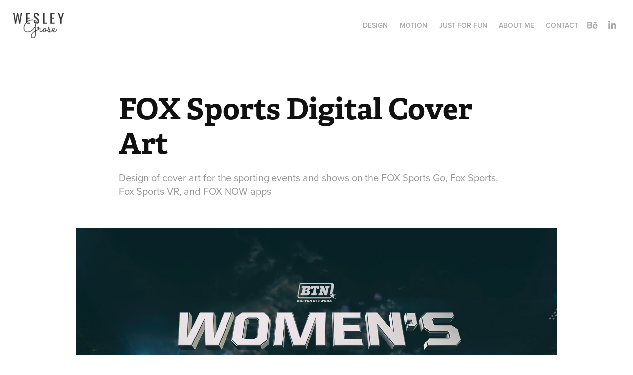

--- FILE ---
content_type: text/html; charset=utf-8
request_url: https://wesgrose.com/fox-sports-go-show-art
body_size: 7992
content:
<!DOCTYPE HTML>
<html lang="en-US">
<head>
  <meta charset="UTF-8" />
  <meta name="viewport" content="width=device-width, initial-scale=1" />
      <meta name="keywords"  content="visual design,app,artwork,Show,sports,nfl" />
      <meta name="description"  content="Design of cover art for the sporting events and shows on the FOX Sports Go, Fox Sports, Fox Sports VR, and FOX NOW apps" />
      <meta name="twitter:card"  content="summary_large_image" />
      <meta name="twitter:site"  content="@AdobePortfolio" />
      <meta  property="og:title" content="Wesley Grose - FOX Sports Digital Cover Art" />
      <meta  property="og:description" content="Design of cover art for the sporting events and shows on the FOX Sports Go, Fox Sports, Fox Sports VR, and FOX NOW apps" />
      <meta  property="og:image" content="https://cdn.myportfolio.com/675f78095b739557aeb2845d90a0f82d/28251fd2-60f5-4fa3-917a-24f989e3bfb7_car_16x9.jpg?h=15d1a4080ffe40d3c63e1de48998bed8" />
      <link rel="icon" href="[data-uri]"  />
      <link rel="stylesheet" href="/dist/css/main.css" type="text/css" />
      <link rel="stylesheet" href="https://cdn.myportfolio.com/675f78095b739557aeb2845d90a0f82d/4898830717c3c5b46288d5e808b075b91727461957.css?h=425354e27de85aecb38a65376d89e8ef" type="text/css" />
    <link rel="canonical" href="https://wesgrose.com/fox-sports-go-show-art" />
      <title>Wesley Grose - FOX Sports Digital Cover Art</title>
    <script type="text/javascript" src="//use.typekit.net/ik/[base64].js?cb=8dae7d4d979f383d5ca1dd118e49b6878a07c580" async onload="
    try {
      window.Typekit.load();
    } catch (e) {
      console.warn('Typekit not loaded.');
    }
    "></script>
</head>
  <body class="transition-enabled">  <div class='page-background-video page-background-video-with-panel'>
  </div>
  <div class="js-responsive-nav">
    <div class="responsive-nav has-social">
      <div class="close-responsive-click-area js-close-responsive-nav">
        <div class="close-responsive-button"></div>
      </div>
          <div class="nav-container">
            <nav data-hover-hint="nav">
                <div class="gallery-title"><a href="/design" >Design</a></div>
                <div class="gallery-title"><a href="/motion" >Motion</a></div>
                <div class="gallery-title"><a href="/just-for-fun" >Just for Fun</a></div>
      <div class="page-title">
        <a href="/about-me" >About Me</a>
      </div>
      <div class="page-title">
        <a href="/contact" >Contact</a>
      </div>
                <div class="social pf-nav-social" data-hover-hint="navSocialIcons">
                  <ul>
                          <li>
                            <a href="https://www.behance.net/wes-grose" target="_blank">
                              <svg id="Layer_1" data-name="Layer 1" xmlns="http://www.w3.org/2000/svg" viewBox="0 0 30 24" class="icon"><path id="path-1" d="M18.83,14.38a2.78,2.78,0,0,0,.65,1.9,2.31,2.31,0,0,0,1.7.59,2.31,2.31,0,0,0,1.38-.41,1.79,1.79,0,0,0,.71-0.87h2.31a4.48,4.48,0,0,1-1.71,2.53,5,5,0,0,1-2.78.76,5.53,5.53,0,0,1-2-.37,4.34,4.34,0,0,1-1.55-1,4.77,4.77,0,0,1-1-1.63,6.29,6.29,0,0,1,0-4.13,4.83,4.83,0,0,1,1-1.64A4.64,4.64,0,0,1,19.09,9a4.86,4.86,0,0,1,2-.4A4.5,4.5,0,0,1,23.21,9a4.36,4.36,0,0,1,1.5,1.3,5.39,5.39,0,0,1,.84,1.86,7,7,0,0,1,.18,2.18h-6.9Zm3.67-3.24A1.94,1.94,0,0,0,21,10.6a2.26,2.26,0,0,0-1,.22,2,2,0,0,0-.66.54,1.94,1.94,0,0,0-.35.69,3.47,3.47,0,0,0-.12.65h4.29A2.75,2.75,0,0,0,22.5,11.14ZM18.29,6h5.36V7.35H18.29V6ZM13.89,17.7a4.4,4.4,0,0,1-1.51.7,6.44,6.44,0,0,1-1.73.22H4.24V5.12h6.24a7.7,7.7,0,0,1,1.73.17,3.67,3.67,0,0,1,1.33.56,2.6,2.6,0,0,1,.86,1,3.74,3.74,0,0,1,.3,1.58,3,3,0,0,1-.46,1.7,3.33,3.33,0,0,1-1.35,1.12,3.19,3.19,0,0,1,1.82,1.26,3.79,3.79,0,0,1,.59,2.17,3.79,3.79,0,0,1-.39,1.77A3.24,3.24,0,0,1,13.89,17.7ZM11.72,8.19a1.25,1.25,0,0,0-.45-0.47,1.88,1.88,0,0,0-.64-0.24,5.5,5.5,0,0,0-.76-0.05H7.16v3.16h3a2,2,0,0,0,1.28-.38A1.43,1.43,0,0,0,11.89,9,1.73,1.73,0,0,0,11.72,8.19ZM11.84,13a2.39,2.39,0,0,0-1.52-.45H7.16v3.73h3.11a3.61,3.61,0,0,0,.82-0.09A2,2,0,0,0,11.77,16a1.39,1.39,0,0,0,.47-0.54,1.85,1.85,0,0,0,.17-0.88A1.77,1.77,0,0,0,11.84,13Z"/></svg>
                            </a>
                          </li>
                          <li>
                            <a href="https://www.linkedin.com/in/wesley-grose-7a68684a" target="_blank">
                              <svg version="1.1" id="Layer_1" xmlns="http://www.w3.org/2000/svg" xmlns:xlink="http://www.w3.org/1999/xlink" viewBox="0 0 30 24" style="enable-background:new 0 0 30 24;" xml:space="preserve" class="icon">
                              <path id="path-1_24_" d="M19.6,19v-5.8c0-1.4-0.5-2.4-1.7-2.4c-1,0-1.5,0.7-1.8,1.3C16,12.3,16,12.6,16,13v6h-3.4
                                c0,0,0.1-9.8,0-10.8H16v1.5c0,0,0,0,0,0h0v0C16.4,9,17.2,7.9,19,7.9c2.3,0,4,1.5,4,4.9V19H19.6z M8.9,6.7L8.9,6.7
                                C7.7,6.7,7,5.9,7,4.9C7,3.8,7.8,3,8.9,3s1.9,0.8,1.9,1.9C10.9,5.9,10.1,6.7,8.9,6.7z M10.6,19H7.2V8.2h3.4V19z"/>
                              </svg>
                            </a>
                          </li>
                  </ul>
                </div>
            </nav>
          </div>
    </div>
  </div>
  <div class="site-wrap cfix js-site-wrap">
    <div class="site-container">
      <div class="site-content e2e-site-content">
        <header class="site-header">
          <div class="logo-container">
              <div class="logo-wrap" data-hover-hint="logo">
                    <div class="logo e2e-site-logo-text logo-image  ">
    <a href="/projects" class="image-normal image-link">
      <img src="https://cdn.myportfolio.com/675f78095b739557aeb2845d90a0f82d/bf80ede1-bbc5-48d7-8ad6-135f4c5636d9_rwc_0x0x910x452x4096.png?h=d5b529504b3be88bc93f7864f56af950" alt="Wesley Grose">
    </a>
</div>
              </div>
  <div class="hamburger-click-area js-hamburger">
    <div class="hamburger">
      <i></i>
      <i></i>
      <i></i>
    </div>
  </div>
          </div>
              <div class="nav-container">
                <nav data-hover-hint="nav">
                <div class="gallery-title"><a href="/design" >Design</a></div>
                <div class="gallery-title"><a href="/motion" >Motion</a></div>
                <div class="gallery-title"><a href="/just-for-fun" >Just for Fun</a></div>
      <div class="page-title">
        <a href="/about-me" >About Me</a>
      </div>
      <div class="page-title">
        <a href="/contact" >Contact</a>
      </div>
                    <div class="social pf-nav-social" data-hover-hint="navSocialIcons">
                      <ul>
                              <li>
                                <a href="https://www.behance.net/wes-grose" target="_blank">
                                  <svg id="Layer_1" data-name="Layer 1" xmlns="http://www.w3.org/2000/svg" viewBox="0 0 30 24" class="icon"><path id="path-1" d="M18.83,14.38a2.78,2.78,0,0,0,.65,1.9,2.31,2.31,0,0,0,1.7.59,2.31,2.31,0,0,0,1.38-.41,1.79,1.79,0,0,0,.71-0.87h2.31a4.48,4.48,0,0,1-1.71,2.53,5,5,0,0,1-2.78.76,5.53,5.53,0,0,1-2-.37,4.34,4.34,0,0,1-1.55-1,4.77,4.77,0,0,1-1-1.63,6.29,6.29,0,0,1,0-4.13,4.83,4.83,0,0,1,1-1.64A4.64,4.64,0,0,1,19.09,9a4.86,4.86,0,0,1,2-.4A4.5,4.5,0,0,1,23.21,9a4.36,4.36,0,0,1,1.5,1.3,5.39,5.39,0,0,1,.84,1.86,7,7,0,0,1,.18,2.18h-6.9Zm3.67-3.24A1.94,1.94,0,0,0,21,10.6a2.26,2.26,0,0,0-1,.22,2,2,0,0,0-.66.54,1.94,1.94,0,0,0-.35.69,3.47,3.47,0,0,0-.12.65h4.29A2.75,2.75,0,0,0,22.5,11.14ZM18.29,6h5.36V7.35H18.29V6ZM13.89,17.7a4.4,4.4,0,0,1-1.51.7,6.44,6.44,0,0,1-1.73.22H4.24V5.12h6.24a7.7,7.7,0,0,1,1.73.17,3.67,3.67,0,0,1,1.33.56,2.6,2.6,0,0,1,.86,1,3.74,3.74,0,0,1,.3,1.58,3,3,0,0,1-.46,1.7,3.33,3.33,0,0,1-1.35,1.12,3.19,3.19,0,0,1,1.82,1.26,3.79,3.79,0,0,1,.59,2.17,3.79,3.79,0,0,1-.39,1.77A3.24,3.24,0,0,1,13.89,17.7ZM11.72,8.19a1.25,1.25,0,0,0-.45-0.47,1.88,1.88,0,0,0-.64-0.24,5.5,5.5,0,0,0-.76-0.05H7.16v3.16h3a2,2,0,0,0,1.28-.38A1.43,1.43,0,0,0,11.89,9,1.73,1.73,0,0,0,11.72,8.19ZM11.84,13a2.39,2.39,0,0,0-1.52-.45H7.16v3.73h3.11a3.61,3.61,0,0,0,.82-0.09A2,2,0,0,0,11.77,16a1.39,1.39,0,0,0,.47-0.54,1.85,1.85,0,0,0,.17-0.88A1.77,1.77,0,0,0,11.84,13Z"/></svg>
                                </a>
                              </li>
                              <li>
                                <a href="https://www.linkedin.com/in/wesley-grose-7a68684a" target="_blank">
                                  <svg version="1.1" id="Layer_1" xmlns="http://www.w3.org/2000/svg" xmlns:xlink="http://www.w3.org/1999/xlink" viewBox="0 0 30 24" style="enable-background:new 0 0 30 24;" xml:space="preserve" class="icon">
                                  <path id="path-1_24_" d="M19.6,19v-5.8c0-1.4-0.5-2.4-1.7-2.4c-1,0-1.5,0.7-1.8,1.3C16,12.3,16,12.6,16,13v6h-3.4
                                    c0,0,0.1-9.8,0-10.8H16v1.5c0,0,0,0,0,0h0v0C16.4,9,17.2,7.9,19,7.9c2.3,0,4,1.5,4,4.9V19H19.6z M8.9,6.7L8.9,6.7
                                    C7.7,6.7,7,5.9,7,4.9C7,3.8,7.8,3,8.9,3s1.9,0.8,1.9,1.9C10.9,5.9,10.1,6.7,8.9,6.7z M10.6,19H7.2V8.2h3.4V19z"/>
                                  </svg>
                                </a>
                              </li>
                      </ul>
                    </div>
                </nav>
              </div>
        </header>
        <main>
  <div class="page-container" data-context="page.page.container" data-hover-hint="pageContainer">
    <section class="page standard-modules">
        <header class="page-header content" data-context="pages" data-identity="id:p57e07872625970e28dc6e3a30c68faec06108c35a76f201f18660" data-hover-hint="pageHeader" data-hover-hint-id="p57e07872625970e28dc6e3a30c68faec06108c35a76f201f18660">
            <h1 class="title preserve-whitespace e2e-site-logo-text">FOX Sports Digital Cover Art</h1>
            <p class="description">Design of cover art for the sporting events and shows on the FOX Sports Go, Fox Sports, Fox Sports VR, and FOX NOW apps</p>
        </header>
      <div class="page-content js-page-content" data-context="pages" data-identity="id:p57e07872625970e28dc6e3a30c68faec06108c35a76f201f18660">
        <div id="project-canvas" class="js-project-modules modules content">
          <div id="project-modules">
              
              <div class="project-module module image project-module-image js-js-project-module" >

  

  
     <div class="js-lightbox" data-src="https://cdn.myportfolio.com/675f78095b739557aeb2845d90a0f82d/c30223a0-a729-4352-a4ef-bcf72131dfd1.jpg?h=37a26bc08c8abb9550ecf8292b6485a9">
           <img
             class="js-lazy e2e-site-project-module-image"
             src="[data-uri]"
             data-src="https://cdn.myportfolio.com/675f78095b739557aeb2845d90a0f82d/c30223a0-a729-4352-a4ef-bcf72131dfd1_rw_1920.jpg?h=8d8a092310fa5250063b115af29d72f1"
             data-srcset="https://cdn.myportfolio.com/675f78095b739557aeb2845d90a0f82d/c30223a0-a729-4352-a4ef-bcf72131dfd1_rw_600.jpg?h=b1db347d387a217b034487fa760d72bc 600w,https://cdn.myportfolio.com/675f78095b739557aeb2845d90a0f82d/c30223a0-a729-4352-a4ef-bcf72131dfd1_rw_1200.jpg?h=6aa8487b02af4fd0b69e2bd1c786d975 1200w,https://cdn.myportfolio.com/675f78095b739557aeb2845d90a0f82d/c30223a0-a729-4352-a4ef-bcf72131dfd1_rw_1920.jpg?h=8d8a092310fa5250063b115af29d72f1 1440w,"
             data-sizes="(max-width: 1440px) 100vw, 1440px"
             width="1440"
             height="0"
             style="padding-bottom: 61%; background: rgba(0, 0, 0, 0.03)"
             
           >
     </div>
  

</div>

              
              
              
              
              
              
              
              
              
              <div class="project-module module image project-module-image js-js-project-module" >

  

  
     <div class="js-lightbox" data-src="https://cdn.myportfolio.com/675f78095b739557aeb2845d90a0f82d/ee31a1bd-3ba9-4e4a-9782-291748d170c7.jpg?h=94c4f34dd5ec4669bcbca6ba4d496f11">
           <img
             class="js-lazy e2e-site-project-module-image"
             src="[data-uri]"
             data-src="https://cdn.myportfolio.com/675f78095b739557aeb2845d90a0f82d/ee31a1bd-3ba9-4e4a-9782-291748d170c7_rw_1920.jpg?h=58db55e6c5ac27c7584c1c394419f28f"
             data-srcset="https://cdn.myportfolio.com/675f78095b739557aeb2845d90a0f82d/ee31a1bd-3ba9-4e4a-9782-291748d170c7_rw_600.jpg?h=1de95f7200b8984d93b9303cf99d5005 600w,https://cdn.myportfolio.com/675f78095b739557aeb2845d90a0f82d/ee31a1bd-3ba9-4e4a-9782-291748d170c7_rw_1200.jpg?h=d65cf119e5575d8470a95924f3de00b1 1200w,https://cdn.myportfolio.com/675f78095b739557aeb2845d90a0f82d/ee31a1bd-3ba9-4e4a-9782-291748d170c7_rw_1920.jpg?h=58db55e6c5ac27c7584c1c394419f28f 1440w,"
             data-sizes="(max-width: 1440px) 100vw, 1440px"
             width="1440"
             height="0"
             style="padding-bottom: 61%; background: rgba(0, 0, 0, 0.03)"
             
           >
     </div>
  

</div>

              
              
              
              
              
              
              
              
              
              <div class="project-module module image project-module-image js-js-project-module" >

  

  
     <div class="js-lightbox" data-src="https://cdn.myportfolio.com/675f78095b739557aeb2845d90a0f82d/04964203-4f79-4af0-924f-40cceff90989.jpg?h=317bd3d35a37140162ebefba9bdd5a26">
           <img
             class="js-lazy e2e-site-project-module-image"
             src="[data-uri]"
             data-src="https://cdn.myportfolio.com/675f78095b739557aeb2845d90a0f82d/04964203-4f79-4af0-924f-40cceff90989_rw_1920.jpg?h=003c56095d97e78b3469e21a6be8c42f"
             data-srcset="https://cdn.myportfolio.com/675f78095b739557aeb2845d90a0f82d/04964203-4f79-4af0-924f-40cceff90989_rw_600.jpg?h=833a71df61981e9009e4a677862af665 600w,https://cdn.myportfolio.com/675f78095b739557aeb2845d90a0f82d/04964203-4f79-4af0-924f-40cceff90989_rw_1200.jpg?h=dbbd02e9d13c945d5ad5cf0d90a4e727 1200w,https://cdn.myportfolio.com/675f78095b739557aeb2845d90a0f82d/04964203-4f79-4af0-924f-40cceff90989_rw_1920.jpg?h=003c56095d97e78b3469e21a6be8c42f 1440w,"
             data-sizes="(max-width: 1440px) 100vw, 1440px"
             width="1440"
             height="0"
             style="padding-bottom: 61%; background: rgba(0, 0, 0, 0.03)"
             
           >
     </div>
  

</div>

              
              
              
              
              
              
              
              
              
              <div class="project-module module image project-module-image js-js-project-module" >

  

  
     <div class="js-lightbox" data-src="https://cdn.myportfolio.com/675f78095b739557aeb2845d90a0f82d/3c9c4537-a2e7-470f-a24b-3c836fab38ff.jpg?h=e3ac5316fe881d62bcfb67941aea09f1">
           <img
             class="js-lazy e2e-site-project-module-image"
             src="[data-uri]"
             data-src="https://cdn.myportfolio.com/675f78095b739557aeb2845d90a0f82d/3c9c4537-a2e7-470f-a24b-3c836fab38ff_rw_1920.jpg?h=9cb61535d7a6ce86f0f3b924d5db6917"
             data-srcset="https://cdn.myportfolio.com/675f78095b739557aeb2845d90a0f82d/3c9c4537-a2e7-470f-a24b-3c836fab38ff_rw_600.jpg?h=e6d2686358a4b2bddcef5ac7b8204330 600w,https://cdn.myportfolio.com/675f78095b739557aeb2845d90a0f82d/3c9c4537-a2e7-470f-a24b-3c836fab38ff_rw_1200.jpg?h=844b0c82422a414f1d3da42e68c9acfd 1200w,https://cdn.myportfolio.com/675f78095b739557aeb2845d90a0f82d/3c9c4537-a2e7-470f-a24b-3c836fab38ff_rw_1920.jpg?h=9cb61535d7a6ce86f0f3b924d5db6917 1440w,"
             data-sizes="(max-width: 1440px) 100vw, 1440px"
             width="1440"
             height="0"
             style="padding-bottom: 61%; background: rgba(0, 0, 0, 0.03)"
             
           >
     </div>
  

</div>

              
              
              
              
              
              
              
              
              
              <div class="project-module module image project-module-image js-js-project-module" >

  

  
     <div class="js-lightbox" data-src="https://cdn.myportfolio.com/675f78095b739557aeb2845d90a0f82d/786933da-a3ca-41a6-8ce0-3953f4863023.jpg?h=bb8dc544cc90cd9892ad7a94fb054b21">
           <img
             class="js-lazy e2e-site-project-module-image"
             src="[data-uri]"
             data-src="https://cdn.myportfolio.com/675f78095b739557aeb2845d90a0f82d/786933da-a3ca-41a6-8ce0-3953f4863023_rw_1920.jpg?h=6bfbe4e60bf2b46ce2d1c9b27bf3b17f"
             data-srcset="https://cdn.myportfolio.com/675f78095b739557aeb2845d90a0f82d/786933da-a3ca-41a6-8ce0-3953f4863023_rw_600.jpg?h=50fe123c27458cad6c880546d3834a76 600w,https://cdn.myportfolio.com/675f78095b739557aeb2845d90a0f82d/786933da-a3ca-41a6-8ce0-3953f4863023_rw_1200.jpg?h=8cccc024ec9401ff3441c7f022a6bf0a 1200w,https://cdn.myportfolio.com/675f78095b739557aeb2845d90a0f82d/786933da-a3ca-41a6-8ce0-3953f4863023_rw_1920.jpg?h=6bfbe4e60bf2b46ce2d1c9b27bf3b17f 1440w,"
             data-sizes="(max-width: 1440px) 100vw, 1440px"
             width="1440"
             height="0"
             style="padding-bottom: 61%; background: rgba(0, 0, 0, 0.03)"
             
           >
     </div>
  

</div>

              
              
              
              
              
              
              
              
              
              <div class="project-module module image project-module-image js-js-project-module" >

  

  
     <div class="js-lightbox" data-src="https://cdn.myportfolio.com/675f78095b739557aeb2845d90a0f82d/669f4e15-43b2-4dbc-893b-3158586e5b7c.jpg?h=351e1dc986b5c68b71775ef5e8ec2d02">
           <img
             class="js-lazy e2e-site-project-module-image"
             src="[data-uri]"
             data-src="https://cdn.myportfolio.com/675f78095b739557aeb2845d90a0f82d/669f4e15-43b2-4dbc-893b-3158586e5b7c_rw_1920.jpg?h=b38dc0f2d6be45f6e479f84030f1b8f3"
             data-srcset="https://cdn.myportfolio.com/675f78095b739557aeb2845d90a0f82d/669f4e15-43b2-4dbc-893b-3158586e5b7c_rw_600.jpg?h=f8b8e1c1c3931c5f937992672d320c64 600w,https://cdn.myportfolio.com/675f78095b739557aeb2845d90a0f82d/669f4e15-43b2-4dbc-893b-3158586e5b7c_rw_1200.jpg?h=158b685075073cdd17a10d58f1f5c99b 1200w,https://cdn.myportfolio.com/675f78095b739557aeb2845d90a0f82d/669f4e15-43b2-4dbc-893b-3158586e5b7c_rw_1920.jpg?h=b38dc0f2d6be45f6e479f84030f1b8f3 1440w,"
             data-sizes="(max-width: 1440px) 100vw, 1440px"
             width="1440"
             height="0"
             style="padding-bottom: 61%; background: rgba(0, 0, 0, 0.03)"
             
           >
     </div>
  

</div>

              
              
              
              
              
              
              
              
              
              <div class="project-module module image project-module-image js-js-project-module" >

  

  
     <div class="js-lightbox" data-src="https://cdn.myportfolio.com/675f78095b739557aeb2845d90a0f82d/6b4edb1c-5670-4a6c-adfa-aa6189fe3d69.jpg?h=4c202bec996dd674338b54e3795aa99b">
           <img
             class="js-lazy e2e-site-project-module-image"
             src="[data-uri]"
             data-src="https://cdn.myportfolio.com/675f78095b739557aeb2845d90a0f82d/6b4edb1c-5670-4a6c-adfa-aa6189fe3d69_rw_1920.jpg?h=431869043be89aedeca8064c1a0ba963"
             data-srcset="https://cdn.myportfolio.com/675f78095b739557aeb2845d90a0f82d/6b4edb1c-5670-4a6c-adfa-aa6189fe3d69_rw_600.jpg?h=79af059883c6d23d4da75290f2ba6ca5 600w,https://cdn.myportfolio.com/675f78095b739557aeb2845d90a0f82d/6b4edb1c-5670-4a6c-adfa-aa6189fe3d69_rw_1200.jpg?h=6619c7b03b34055caffe7d5c3f9282dd 1200w,https://cdn.myportfolio.com/675f78095b739557aeb2845d90a0f82d/6b4edb1c-5670-4a6c-adfa-aa6189fe3d69_rw_1920.jpg?h=431869043be89aedeca8064c1a0ba963 1440w,"
             data-sizes="(max-width: 1440px) 100vw, 1440px"
             width="1440"
             height="0"
             style="padding-bottom: 61%; background: rgba(0, 0, 0, 0.03)"
             
           >
     </div>
  

</div>

              
              
              
              
              
              
              
              
              
              <div class="project-module module image project-module-image js-js-project-module" >

  

  
     <div class="js-lightbox" data-src="https://cdn.myportfolio.com/675f78095b739557aeb2845d90a0f82d/279ec4dc-33ae-477d-b483-1375cc0fb1a6.jpg?h=2f0e58e496dee899408f955e633a646e">
           <img
             class="js-lazy e2e-site-project-module-image"
             src="[data-uri]"
             data-src="https://cdn.myportfolio.com/675f78095b739557aeb2845d90a0f82d/279ec4dc-33ae-477d-b483-1375cc0fb1a6_rw_1920.jpg?h=2a68dc6a5d8a20b0fe78d4cc8393061b"
             data-srcset="https://cdn.myportfolio.com/675f78095b739557aeb2845d90a0f82d/279ec4dc-33ae-477d-b483-1375cc0fb1a6_rw_600.jpg?h=4e5cad50550b114242bb18409596c105 600w,https://cdn.myportfolio.com/675f78095b739557aeb2845d90a0f82d/279ec4dc-33ae-477d-b483-1375cc0fb1a6_rw_1200.jpg?h=db4a3ebd811fd1add84e5369ed0e56c4 1200w,https://cdn.myportfolio.com/675f78095b739557aeb2845d90a0f82d/279ec4dc-33ae-477d-b483-1375cc0fb1a6_rw_1920.jpg?h=2a68dc6a5d8a20b0fe78d4cc8393061b 1440w,"
             data-sizes="(max-width: 1440px) 100vw, 1440px"
             width="1440"
             height="0"
             style="padding-bottom: 61%; background: rgba(0, 0, 0, 0.03)"
             
           >
     </div>
  

</div>

              
              
              
              
              
              
              
              
              
              <div class="project-module module image project-module-image js-js-project-module" >

  

  
     <div class="js-lightbox" data-src="https://cdn.myportfolio.com/675f78095b739557aeb2845d90a0f82d/26f35f8e-9fd0-4de7-8a8c-228138e2deb0.jpg?h=93f342e02ca825046b2c41db2f777be7">
           <img
             class="js-lazy e2e-site-project-module-image"
             src="[data-uri]"
             data-src="https://cdn.myportfolio.com/675f78095b739557aeb2845d90a0f82d/26f35f8e-9fd0-4de7-8a8c-228138e2deb0_rw_1920.jpg?h=aacb11b524dad68e27feb7f3e144cb7c"
             data-srcset="https://cdn.myportfolio.com/675f78095b739557aeb2845d90a0f82d/26f35f8e-9fd0-4de7-8a8c-228138e2deb0_rw_600.jpg?h=1c35959affb52bb1e35a92fb71176c95 600w,https://cdn.myportfolio.com/675f78095b739557aeb2845d90a0f82d/26f35f8e-9fd0-4de7-8a8c-228138e2deb0_rw_1200.jpg?h=44e231adf434e6216aa180aff40f3164 1200w,https://cdn.myportfolio.com/675f78095b739557aeb2845d90a0f82d/26f35f8e-9fd0-4de7-8a8c-228138e2deb0_rw_1920.jpg?h=aacb11b524dad68e27feb7f3e144cb7c 1440w,"
             data-sizes="(max-width: 1440px) 100vw, 1440px"
             width="1440"
             height="0"
             style="padding-bottom: 61%; background: rgba(0, 0, 0, 0.03)"
             
           >
     </div>
  

</div>

              
              
              
              
              
              
              
              
              
              <div class="project-module module image project-module-image js-js-project-module" >

  

  
     <div class="js-lightbox" data-src="https://cdn.myportfolio.com/675f78095b739557aeb2845d90a0f82d/a0c75ce8-2cf2-4be9-9e5c-68778e9441b9.jpg?h=c1f2e47ac9b3798716820e974d5575d0">
           <img
             class="js-lazy e2e-site-project-module-image"
             src="[data-uri]"
             data-src="https://cdn.myportfolio.com/675f78095b739557aeb2845d90a0f82d/a0c75ce8-2cf2-4be9-9e5c-68778e9441b9_rw_1920.jpg?h=72497cbadf066548c73c737b80d46af3"
             data-srcset="https://cdn.myportfolio.com/675f78095b739557aeb2845d90a0f82d/a0c75ce8-2cf2-4be9-9e5c-68778e9441b9_rw_600.jpg?h=8f911351e5d10493387538b1786aa33e 600w,https://cdn.myportfolio.com/675f78095b739557aeb2845d90a0f82d/a0c75ce8-2cf2-4be9-9e5c-68778e9441b9_rw_1200.jpg?h=92b8be9d052748e785be13d293a116f9 1200w,https://cdn.myportfolio.com/675f78095b739557aeb2845d90a0f82d/a0c75ce8-2cf2-4be9-9e5c-68778e9441b9_rw_1920.jpg?h=72497cbadf066548c73c737b80d46af3 1440w,"
             data-sizes="(max-width: 1440px) 100vw, 1440px"
             width="1440"
             height="0"
             style="padding-bottom: 61%; background: rgba(0, 0, 0, 0.03)"
             
           >
     </div>
  

</div>

              
              
              
              
              
              
              
              
              
              <div class="project-module module image project-module-image js-js-project-module" >

  

  
     <div class="js-lightbox" data-src="https://cdn.myportfolio.com/675f78095b739557aeb2845d90a0f82d/0553fbcf-8d97-4869-aa90-475e4a99a203.jpg?h=357e8be22be0199f29f2dc204d4982c9">
           <img
             class="js-lazy e2e-site-project-module-image"
             src="[data-uri]"
             data-src="https://cdn.myportfolio.com/675f78095b739557aeb2845d90a0f82d/0553fbcf-8d97-4869-aa90-475e4a99a203_rw_1920.jpg?h=de619036ceb8cdc9cd7214d21f0e8f03"
             data-srcset="https://cdn.myportfolio.com/675f78095b739557aeb2845d90a0f82d/0553fbcf-8d97-4869-aa90-475e4a99a203_rw_600.jpg?h=661fd861d1df51252369c63ba902de17 600w,https://cdn.myportfolio.com/675f78095b739557aeb2845d90a0f82d/0553fbcf-8d97-4869-aa90-475e4a99a203_rw_1200.jpg?h=27c173e2cd28362ef72fbde216a4eab0 1200w,https://cdn.myportfolio.com/675f78095b739557aeb2845d90a0f82d/0553fbcf-8d97-4869-aa90-475e4a99a203_rw_1920.jpg?h=de619036ceb8cdc9cd7214d21f0e8f03 1440w,"
             data-sizes="(max-width: 1440px) 100vw, 1440px"
             width="1440"
             height="0"
             style="padding-bottom: 61%; background: rgba(0, 0, 0, 0.03)"
             
           >
     </div>
  

</div>

              
              
              
              
              
              
              
              
              
              <div class="project-module module image project-module-image js-js-project-module" >

  

  
     <div class="js-lightbox" data-src="https://cdn.myportfolio.com/675f78095b739557aeb2845d90a0f82d/8df65111-3b2a-4e20-bada-592f38225e53.jpg?h=29e34a9dda209d5ca636ef570cbd3477">
           <img
             class="js-lazy e2e-site-project-module-image"
             src="[data-uri]"
             data-src="https://cdn.myportfolio.com/675f78095b739557aeb2845d90a0f82d/8df65111-3b2a-4e20-bada-592f38225e53_rw_1920.jpg?h=fcfbedc487f5f5c97adb13984c24ead4"
             data-srcset="https://cdn.myportfolio.com/675f78095b739557aeb2845d90a0f82d/8df65111-3b2a-4e20-bada-592f38225e53_rw_600.jpg?h=447b34e3e5f8e1c0cb5c5717c82d5b73 600w,https://cdn.myportfolio.com/675f78095b739557aeb2845d90a0f82d/8df65111-3b2a-4e20-bada-592f38225e53_rw_1200.jpg?h=b7001c8c7484f7fc83f8832b35f7e325 1200w,https://cdn.myportfolio.com/675f78095b739557aeb2845d90a0f82d/8df65111-3b2a-4e20-bada-592f38225e53_rw_1920.jpg?h=fcfbedc487f5f5c97adb13984c24ead4 1440w,"
             data-sizes="(max-width: 1440px) 100vw, 1440px"
             width="1440"
             height="0"
             style="padding-bottom: 61%; background: rgba(0, 0, 0, 0.03)"
             
           >
     </div>
  

</div>

              
              
              
              
              
              
              
              
              
              <div class="project-module module image project-module-image js-js-project-module" >

  

  
     <div class="js-lightbox" data-src="https://cdn.myportfolio.com/675f78095b739557aeb2845d90a0f82d/75965efd-5f53-47c7-9c9c-1f9fc91085b7.jpg?h=2e373ce937981f26c15ceba77586d425">
           <img
             class="js-lazy e2e-site-project-module-image"
             src="[data-uri]"
             data-src="https://cdn.myportfolio.com/675f78095b739557aeb2845d90a0f82d/75965efd-5f53-47c7-9c9c-1f9fc91085b7_rw_1920.jpg?h=c29a310c7e702cb6715a6963a7d81f87"
             data-srcset="https://cdn.myportfolio.com/675f78095b739557aeb2845d90a0f82d/75965efd-5f53-47c7-9c9c-1f9fc91085b7_rw_600.jpg?h=a444e8b17d9cb7b9468a6b905c5e3da8 600w,https://cdn.myportfolio.com/675f78095b739557aeb2845d90a0f82d/75965efd-5f53-47c7-9c9c-1f9fc91085b7_rw_1200.jpg?h=a398d4738609a936112f8df825ece1a2 1200w,https://cdn.myportfolio.com/675f78095b739557aeb2845d90a0f82d/75965efd-5f53-47c7-9c9c-1f9fc91085b7_rw_1920.jpg?h=c29a310c7e702cb6715a6963a7d81f87 1440w,"
             data-sizes="(max-width: 1440px) 100vw, 1440px"
             width="1440"
             height="0"
             style="padding-bottom: 61%; background: rgba(0, 0, 0, 0.03)"
             
           >
     </div>
  

</div>

              
              
              
              
              
              
              
              
              
              <div class="project-module module image project-module-image js-js-project-module" >

  

  
     <div class="js-lightbox" data-src="https://cdn.myportfolio.com/675f78095b739557aeb2845d90a0f82d/2d46c8a6-bdc2-4094-8236-760e53e39d05.jpg?h=f38cd38ccdd2be8235f033dc6f154840">
           <img
             class="js-lazy e2e-site-project-module-image"
             src="[data-uri]"
             data-src="https://cdn.myportfolio.com/675f78095b739557aeb2845d90a0f82d/2d46c8a6-bdc2-4094-8236-760e53e39d05_rw_1920.jpg?h=dfaa3b4dfc39dc96ba4d59617be073a7"
             data-srcset="https://cdn.myportfolio.com/675f78095b739557aeb2845d90a0f82d/2d46c8a6-bdc2-4094-8236-760e53e39d05_rw_600.jpg?h=d84d61f53dbef9aa13e8d9fe2c81d74e 600w,https://cdn.myportfolio.com/675f78095b739557aeb2845d90a0f82d/2d46c8a6-bdc2-4094-8236-760e53e39d05_rw_1200.jpg?h=bab23605c0d1c12bb5f7ccd9d6529a66 1200w,https://cdn.myportfolio.com/675f78095b739557aeb2845d90a0f82d/2d46c8a6-bdc2-4094-8236-760e53e39d05_rw_1920.jpg?h=dfaa3b4dfc39dc96ba4d59617be073a7 1440w,"
             data-sizes="(max-width: 1440px) 100vw, 1440px"
             width="1440"
             height="0"
             style="padding-bottom: 61%; background: rgba(0, 0, 0, 0.03)"
             
           >
     </div>
  

</div>

              
              
              
              
              
              
              
              
              
              <div class="project-module module image project-module-image js-js-project-module" >

  

  
     <div class="js-lightbox" data-src="https://cdn.myportfolio.com/675f78095b739557aeb2845d90a0f82d/9fee4f45-775a-4c00-9fb6-8135ebe2de65.jpg?h=99f053bb122eb944ebb004f44d9a2628">
           <img
             class="js-lazy e2e-site-project-module-image"
             src="[data-uri]"
             data-src="https://cdn.myportfolio.com/675f78095b739557aeb2845d90a0f82d/9fee4f45-775a-4c00-9fb6-8135ebe2de65_rw_1920.jpg?h=2ce786d15ccddd9f75d9832813cec054"
             data-srcset="https://cdn.myportfolio.com/675f78095b739557aeb2845d90a0f82d/9fee4f45-775a-4c00-9fb6-8135ebe2de65_rw_600.jpg?h=dd6003c47012af50ea625b0923d27a67 600w,https://cdn.myportfolio.com/675f78095b739557aeb2845d90a0f82d/9fee4f45-775a-4c00-9fb6-8135ebe2de65_rw_1200.jpg?h=77a157294c82b13633f7276a5100fa50 1200w,https://cdn.myportfolio.com/675f78095b739557aeb2845d90a0f82d/9fee4f45-775a-4c00-9fb6-8135ebe2de65_rw_1920.jpg?h=2ce786d15ccddd9f75d9832813cec054 1440w,"
             data-sizes="(max-width: 1440px) 100vw, 1440px"
             width="1440"
             height="0"
             style="padding-bottom: 61%; background: rgba(0, 0, 0, 0.03)"
             
           >
     </div>
  

</div>

              
              
              
              
              
              
              
              
              
              <div class="project-module module image project-module-image js-js-project-module" >

  

  
     <div class="js-lightbox" data-src="https://cdn.myportfolio.com/675f78095b739557aeb2845d90a0f82d/bafd60c3-381e-4c86-8bf6-0d4aa40212e1.jpg?h=f9eb75cfa4e7b617b7586665f358239a">
           <img
             class="js-lazy e2e-site-project-module-image"
             src="[data-uri]"
             data-src="https://cdn.myportfolio.com/675f78095b739557aeb2845d90a0f82d/bafd60c3-381e-4c86-8bf6-0d4aa40212e1_rw_1920.jpg?h=58bf21e3dba2214c28731e7f73ee97fb"
             data-srcset="https://cdn.myportfolio.com/675f78095b739557aeb2845d90a0f82d/bafd60c3-381e-4c86-8bf6-0d4aa40212e1_rw_600.jpg?h=185a9419ff1a78b7cecdecc665af0a47 600w,https://cdn.myportfolio.com/675f78095b739557aeb2845d90a0f82d/bafd60c3-381e-4c86-8bf6-0d4aa40212e1_rw_1200.jpg?h=85ca33a82796ea7468d2e794f51d6eed 1200w,https://cdn.myportfolio.com/675f78095b739557aeb2845d90a0f82d/bafd60c3-381e-4c86-8bf6-0d4aa40212e1_rw_1920.jpg?h=58bf21e3dba2214c28731e7f73ee97fb 1440w,"
             data-sizes="(max-width: 1440px) 100vw, 1440px"
             width="1440"
             height="0"
             style="padding-bottom: 61%; background: rgba(0, 0, 0, 0.03)"
             
           >
     </div>
  

</div>

              
              
              
              
              
              
              
              
              
              <div class="project-module module image project-module-image js-js-project-module" >

  

  
     <div class="js-lightbox" data-src="https://cdn.myportfolio.com/675f78095b739557aeb2845d90a0f82d/0a8805cd-a28f-4ed7-b520-d1d66c3c403e.jpg?h=c6cfa2c5da9bf855f523ad6c53374591">
           <img
             class="js-lazy e2e-site-project-module-image"
             src="[data-uri]"
             data-src="https://cdn.myportfolio.com/675f78095b739557aeb2845d90a0f82d/0a8805cd-a28f-4ed7-b520-d1d66c3c403e_rw_1920.jpg?h=ea434e3f032c2d507bc27b1ef92be260"
             data-srcset="https://cdn.myportfolio.com/675f78095b739557aeb2845d90a0f82d/0a8805cd-a28f-4ed7-b520-d1d66c3c403e_rw_600.jpg?h=2e2ecc6026382210f4649df86737f3a0 600w,https://cdn.myportfolio.com/675f78095b739557aeb2845d90a0f82d/0a8805cd-a28f-4ed7-b520-d1d66c3c403e_rw_1200.jpg?h=f50c473fd15f654d334c1c8206f748ef 1200w,https://cdn.myportfolio.com/675f78095b739557aeb2845d90a0f82d/0a8805cd-a28f-4ed7-b520-d1d66c3c403e_rw_1920.jpg?h=ea434e3f032c2d507bc27b1ef92be260 1440w,"
             data-sizes="(max-width: 1440px) 100vw, 1440px"
             width="1440"
             height="0"
             style="padding-bottom: 61%; background: rgba(0, 0, 0, 0.03)"
             
           >
     </div>
  

</div>

              
              
              
              
              
              
              
              
              
              <div class="project-module module image project-module-image js-js-project-module" >

  

  
     <div class="js-lightbox" data-src="https://cdn.myportfolio.com/675f78095b739557aeb2845d90a0f82d/13d81b46-4391-4167-8715-1db18dc015da.jpg?h=5ab017ad3c5a2034e8cfafe882b673fe">
           <img
             class="js-lazy e2e-site-project-module-image"
             src="[data-uri]"
             data-src="https://cdn.myportfolio.com/675f78095b739557aeb2845d90a0f82d/13d81b46-4391-4167-8715-1db18dc015da_rw_1920.jpg?h=7ff2225a52dc9484b44bdb2e553bab8c"
             data-srcset="https://cdn.myportfolio.com/675f78095b739557aeb2845d90a0f82d/13d81b46-4391-4167-8715-1db18dc015da_rw_600.jpg?h=6d72a9cb7f5a4257423fe48d8dbbb609 600w,https://cdn.myportfolio.com/675f78095b739557aeb2845d90a0f82d/13d81b46-4391-4167-8715-1db18dc015da_rw_1200.jpg?h=4be6cfead71eb3a0b2a75df91505946e 1200w,https://cdn.myportfolio.com/675f78095b739557aeb2845d90a0f82d/13d81b46-4391-4167-8715-1db18dc015da_rw_1920.jpg?h=7ff2225a52dc9484b44bdb2e553bab8c 1440w,"
             data-sizes="(max-width: 1440px) 100vw, 1440px"
             width="1440"
             height="0"
             style="padding-bottom: 61%; background: rgba(0, 0, 0, 0.03)"
             
           >
     </div>
  

</div>

              
              
              
              
              
              
              
              
              
              <div class="project-module module image project-module-image js-js-project-module" >

  

  
     <div class="js-lightbox" data-src="https://cdn.myportfolio.com/675f78095b739557aeb2845d90a0f82d/759852c2-24b5-44a0-94ea-4417e1069003.png?h=e0b3c5aa46273d67e309be358227fd4a">
           <img
             class="js-lazy e2e-site-project-module-image"
             src="[data-uri]"
             data-src="https://cdn.myportfolio.com/675f78095b739557aeb2845d90a0f82d/759852c2-24b5-44a0-94ea-4417e1069003_rw_1920.png?h=e59659543e28be0dbb3c10a6d3fd96a9"
             data-srcset="https://cdn.myportfolio.com/675f78095b739557aeb2845d90a0f82d/759852c2-24b5-44a0-94ea-4417e1069003_rw_600.png?h=03eb74aefa78bd6921e0581a834b5ac2 600w,https://cdn.myportfolio.com/675f78095b739557aeb2845d90a0f82d/759852c2-24b5-44a0-94ea-4417e1069003_rw_1200.png?h=945a282cf047ecd07d4dfd9fac1f0348 1200w,https://cdn.myportfolio.com/675f78095b739557aeb2845d90a0f82d/759852c2-24b5-44a0-94ea-4417e1069003_rw_1920.png?h=e59659543e28be0dbb3c10a6d3fd96a9 1440w,"
             data-sizes="(max-width: 1440px) 100vw, 1440px"
             width="1440"
             height="0"
             style="padding-bottom: 61%; background: rgba(0, 0, 0, 0.03)"
             
           >
     </div>
  

</div>

              
              
              
              
              
              
              
              
              
              <div class="project-module module image project-module-image js-js-project-module" >

  

  
     <div class="js-lightbox" data-src="https://cdn.myportfolio.com/675f78095b739557aeb2845d90a0f82d/9267b6f3-6215-4f97-be13-b5cd4669bbc8.jpg?h=9fac3951228cbab609c095e76b6f6b74">
           <img
             class="js-lazy e2e-site-project-module-image"
             src="[data-uri]"
             data-src="https://cdn.myportfolio.com/675f78095b739557aeb2845d90a0f82d/9267b6f3-6215-4f97-be13-b5cd4669bbc8_rw_1920.jpg?h=3520cacda1f3e74a88e89ef82f8559ec"
             data-srcset="https://cdn.myportfolio.com/675f78095b739557aeb2845d90a0f82d/9267b6f3-6215-4f97-be13-b5cd4669bbc8_rw_600.jpg?h=f7daff041cedfa5ff974368221bfae26 600w,https://cdn.myportfolio.com/675f78095b739557aeb2845d90a0f82d/9267b6f3-6215-4f97-be13-b5cd4669bbc8_rw_1200.jpg?h=ddcda44683be7385db7a4938e2f9641a 1200w,https://cdn.myportfolio.com/675f78095b739557aeb2845d90a0f82d/9267b6f3-6215-4f97-be13-b5cd4669bbc8_rw_1920.jpg?h=3520cacda1f3e74a88e89ef82f8559ec 1440w,"
             data-sizes="(max-width: 1440px) 100vw, 1440px"
             width="1440"
             height="0"
             style="padding-bottom: 61%; background: rgba(0, 0, 0, 0.03)"
             
           >
     </div>
  

</div>

              
              
              
              
              
              
              
              
              
              <div class="project-module module image project-module-image js-js-project-module" >

  

  
     <div class="js-lightbox" data-src="https://cdn.myportfolio.com/675f78095b739557aeb2845d90a0f82d/7117fc0a-fd9e-4bf6-b11f-80946cbf623a.jpg?h=93ea7dc084e22839a2070622d3955277">
           <img
             class="js-lazy e2e-site-project-module-image"
             src="[data-uri]"
             data-src="https://cdn.myportfolio.com/675f78095b739557aeb2845d90a0f82d/7117fc0a-fd9e-4bf6-b11f-80946cbf623a_rw_1920.jpg?h=2054a5ca5cc0a63778e039f03510c4fb"
             data-srcset="https://cdn.myportfolio.com/675f78095b739557aeb2845d90a0f82d/7117fc0a-fd9e-4bf6-b11f-80946cbf623a_rw_600.jpg?h=c1db05a310785913f5310decdf6713e6 600w,https://cdn.myportfolio.com/675f78095b739557aeb2845d90a0f82d/7117fc0a-fd9e-4bf6-b11f-80946cbf623a_rw_1200.jpg?h=67856c3f16be14fcafe47d89f68b87cb 1200w,https://cdn.myportfolio.com/675f78095b739557aeb2845d90a0f82d/7117fc0a-fd9e-4bf6-b11f-80946cbf623a_rw_1920.jpg?h=2054a5ca5cc0a63778e039f03510c4fb 1440w,"
             data-sizes="(max-width: 1440px) 100vw, 1440px"
             width="1440"
             height="0"
             style="padding-bottom: 61%; background: rgba(0, 0, 0, 0.03)"
             
           >
     </div>
  

</div>

              
              
              
              
              
              
              
              
              
              <div class="project-module module image project-module-image js-js-project-module" >

  

  
     <div class="js-lightbox" data-src="https://cdn.myportfolio.com/675f78095b739557aeb2845d90a0f82d/8a7ddd78-ea0e-4d71-a4ec-a8b92b33a43b.jpg?h=c0b448258a1266846752bc705ab5e09c">
           <img
             class="js-lazy e2e-site-project-module-image"
             src="[data-uri]"
             data-src="https://cdn.myportfolio.com/675f78095b739557aeb2845d90a0f82d/8a7ddd78-ea0e-4d71-a4ec-a8b92b33a43b_rw_1920.jpg?h=72afe6eaf19fe33d0ae3ae291e761ff1"
             data-srcset="https://cdn.myportfolio.com/675f78095b739557aeb2845d90a0f82d/8a7ddd78-ea0e-4d71-a4ec-a8b92b33a43b_rw_600.jpg?h=7e82da5cdb195de02424366e58072d13 600w,https://cdn.myportfolio.com/675f78095b739557aeb2845d90a0f82d/8a7ddd78-ea0e-4d71-a4ec-a8b92b33a43b_rw_1200.jpg?h=5644e0bd15377b423a2e72b2ecdcc0c0 1200w,https://cdn.myportfolio.com/675f78095b739557aeb2845d90a0f82d/8a7ddd78-ea0e-4d71-a4ec-a8b92b33a43b_rw_1920.jpg?h=72afe6eaf19fe33d0ae3ae291e761ff1 1440w,"
             data-sizes="(max-width: 1440px) 100vw, 1440px"
             width="1440"
             height="0"
             style="padding-bottom: 61%; background: rgba(0, 0, 0, 0.03)"
             
           >
     </div>
  

</div>

              
              
              
              
              
              
              
              
              
              <div class="project-module module image project-module-image js-js-project-module" >

  

  
     <div class="js-lightbox" data-src="https://cdn.myportfolio.com/675f78095b739557aeb2845d90a0f82d/0d4dc563-cce8-4811-b808-e562ad992538.png?h=9a9c92f33ff5d3f16cf1b1a323796436">
           <img
             class="js-lazy e2e-site-project-module-image"
             src="[data-uri]"
             data-src="https://cdn.myportfolio.com/675f78095b739557aeb2845d90a0f82d/0d4dc563-cce8-4811-b808-e562ad992538_rw_1920.png?h=a99fbae62392d30f61040fd37ff6e42a"
             data-srcset="https://cdn.myportfolio.com/675f78095b739557aeb2845d90a0f82d/0d4dc563-cce8-4811-b808-e562ad992538_rw_600.png?h=11a0e7acb86484f581848ec32559fba6 600w,https://cdn.myportfolio.com/675f78095b739557aeb2845d90a0f82d/0d4dc563-cce8-4811-b808-e562ad992538_rw_1200.png?h=b2447fc91f8106c9edad8f9f4539f4f5 1200w,https://cdn.myportfolio.com/675f78095b739557aeb2845d90a0f82d/0d4dc563-cce8-4811-b808-e562ad992538_rw_1920.png?h=a99fbae62392d30f61040fd37ff6e42a 1440w,"
             data-sizes="(max-width: 1440px) 100vw, 1440px"
             width="1440"
             height="0"
             style="padding-bottom: 61%; background: rgba(0, 0, 0, 0.03)"
             
           >
     </div>
  

</div>

              
              
              
              
              
              
              
              
              
              <div class="project-module module image project-module-image js-js-project-module" >

  

  
     <div class="js-lightbox" data-src="https://cdn.myportfolio.com/675f78095b739557aeb2845d90a0f82d/dc87a87e-4822-475d-93d7-4eea04eca4e9.png?h=bf6436cbfca8ed975dd41ba9138aed1e">
           <img
             class="js-lazy e2e-site-project-module-image"
             src="[data-uri]"
             data-src="https://cdn.myportfolio.com/675f78095b739557aeb2845d90a0f82d/dc87a87e-4822-475d-93d7-4eea04eca4e9_rw_1920.png?h=3153476260f72b0f64fc0d7699d2349e"
             data-srcset="https://cdn.myportfolio.com/675f78095b739557aeb2845d90a0f82d/dc87a87e-4822-475d-93d7-4eea04eca4e9_rw_600.png?h=931e2d04f00b39498e3de3d8cba0efe4 600w,https://cdn.myportfolio.com/675f78095b739557aeb2845d90a0f82d/dc87a87e-4822-475d-93d7-4eea04eca4e9_rw_1200.png?h=e00afca23d6e15383969d157eaafb34f 1200w,https://cdn.myportfolio.com/675f78095b739557aeb2845d90a0f82d/dc87a87e-4822-475d-93d7-4eea04eca4e9_rw_1920.png?h=3153476260f72b0f64fc0d7699d2349e 1440w,"
             data-sizes="(max-width: 1440px) 100vw, 1440px"
             width="1440"
             height="0"
             style="padding-bottom: 61%; background: rgba(0, 0, 0, 0.03)"
             
           >
     </div>
  

</div>

              
              
              
              
              
              
              
              
              
              <div class="project-module module image project-module-image js-js-project-module" >

  

  
     <div class="js-lightbox" data-src="https://cdn.myportfolio.com/675f78095b739557aeb2845d90a0f82d/fcf80524-9337-4a19-9a1b-86652b2fce93.png?h=8a239c65020ae39c9db8df7a86bb7ccd">
           <img
             class="js-lazy e2e-site-project-module-image"
             src="[data-uri]"
             data-src="https://cdn.myportfolio.com/675f78095b739557aeb2845d90a0f82d/fcf80524-9337-4a19-9a1b-86652b2fce93_rw_1920.png?h=02eb1b7a637d24e5bc977355ea0a1995"
             data-srcset="https://cdn.myportfolio.com/675f78095b739557aeb2845d90a0f82d/fcf80524-9337-4a19-9a1b-86652b2fce93_rw_600.png?h=93d5cf1da3b070090f22f0bf5f0f326e 600w,https://cdn.myportfolio.com/675f78095b739557aeb2845d90a0f82d/fcf80524-9337-4a19-9a1b-86652b2fce93_rw_1200.png?h=da94259c2862a1ca5fe1484b77c8ba5e 1200w,https://cdn.myportfolio.com/675f78095b739557aeb2845d90a0f82d/fcf80524-9337-4a19-9a1b-86652b2fce93_rw_1920.png?h=02eb1b7a637d24e5bc977355ea0a1995 1440w,"
             data-sizes="(max-width: 1440px) 100vw, 1440px"
             width="1440"
             height="0"
             style="padding-bottom: 61%; background: rgba(0, 0, 0, 0.03)"
             
           >
     </div>
  

</div>

              
              
              
              
              
              
              
              
              
              <div class="project-module module image project-module-image js-js-project-module" >

  

  
     <div class="js-lightbox" data-src="https://cdn.myportfolio.com/675f78095b739557aeb2845d90a0f82d/6a4c3d84-13ee-48a1-b877-a8aba23b522d.png?h=891efe17f3552bde22e0d8921df4f6d1">
           <img
             class="js-lazy e2e-site-project-module-image"
             src="[data-uri]"
             data-src="https://cdn.myportfolio.com/675f78095b739557aeb2845d90a0f82d/6a4c3d84-13ee-48a1-b877-a8aba23b522d_rw_1920.png?h=a151160b93d1648e9d54e1fcee2c0fc4"
             data-srcset="https://cdn.myportfolio.com/675f78095b739557aeb2845d90a0f82d/6a4c3d84-13ee-48a1-b877-a8aba23b522d_rw_600.png?h=e1d8ecef94efe69375f270356e070c3f 600w,https://cdn.myportfolio.com/675f78095b739557aeb2845d90a0f82d/6a4c3d84-13ee-48a1-b877-a8aba23b522d_rw_1200.png?h=e344082f05969d382a412760f19a030b 1200w,https://cdn.myportfolio.com/675f78095b739557aeb2845d90a0f82d/6a4c3d84-13ee-48a1-b877-a8aba23b522d_rw_1920.png?h=a151160b93d1648e9d54e1fcee2c0fc4 1440w,"
             data-sizes="(max-width: 1440px) 100vw, 1440px"
             width="1440"
             height="0"
             style="padding-bottom: 61%; background: rgba(0, 0, 0, 0.03)"
             
           >
     </div>
  

</div>

              
              
              
              
              
              
              
              
              
              <div class="project-module module image project-module-image js-js-project-module" >

  

  
     <div class="js-lightbox" data-src="https://cdn.myportfolio.com/675f78095b739557aeb2845d90a0f82d/e16b880e-17d6-4165-8d45-28206ad85504.png?h=5390fa21fafe354ea46ee1e9d514e0fb">
           <img
             class="js-lazy e2e-site-project-module-image"
             src="[data-uri]"
             data-src="https://cdn.myportfolio.com/675f78095b739557aeb2845d90a0f82d/e16b880e-17d6-4165-8d45-28206ad85504_rw_1920.png?h=bdbbbd5e19c4de59bf9b3d40217df3fd"
             data-srcset="https://cdn.myportfolio.com/675f78095b739557aeb2845d90a0f82d/e16b880e-17d6-4165-8d45-28206ad85504_rw_600.png?h=8f3be27b3a605937aebe88ee6ab37eab 600w,https://cdn.myportfolio.com/675f78095b739557aeb2845d90a0f82d/e16b880e-17d6-4165-8d45-28206ad85504_rw_1200.png?h=40d283b12de6c45cf5b5da4626b53143 1200w,https://cdn.myportfolio.com/675f78095b739557aeb2845d90a0f82d/e16b880e-17d6-4165-8d45-28206ad85504_rw_1920.png?h=bdbbbd5e19c4de59bf9b3d40217df3fd 1440w,"
             data-sizes="(max-width: 1440px) 100vw, 1440px"
             width="1440"
             height="0"
             style="padding-bottom: 61%; background: rgba(0, 0, 0, 0.03)"
             
           >
     </div>
  

</div>

              
              
              
              
              
              
              
              
              
              <div class="project-module module image project-module-image js-js-project-module" >

  

  
     <div class="js-lightbox" data-src="https://cdn.myportfolio.com/675f78095b739557aeb2845d90a0f82d/c8cedce5-abe1-41fe-a5a2-3a5271dffff0.png?h=efb5b7c5a5e9420a5047d6341e5cf4b3">
           <img
             class="js-lazy e2e-site-project-module-image"
             src="[data-uri]"
             data-src="https://cdn.myportfolio.com/675f78095b739557aeb2845d90a0f82d/c8cedce5-abe1-41fe-a5a2-3a5271dffff0_rw_1920.png?h=890b2a8dd3e212d262fa755dbc3f5e52"
             data-srcset="https://cdn.myportfolio.com/675f78095b739557aeb2845d90a0f82d/c8cedce5-abe1-41fe-a5a2-3a5271dffff0_rw_600.png?h=7c9e341e6d46d59ed6fe40e45f69ef83 600w,https://cdn.myportfolio.com/675f78095b739557aeb2845d90a0f82d/c8cedce5-abe1-41fe-a5a2-3a5271dffff0_rw_1200.png?h=5507f1971227a396e6a6164ee56cb7b7 1200w,https://cdn.myportfolio.com/675f78095b739557aeb2845d90a0f82d/c8cedce5-abe1-41fe-a5a2-3a5271dffff0_rw_1920.png?h=890b2a8dd3e212d262fa755dbc3f5e52 1440w,"
             data-sizes="(max-width: 1440px) 100vw, 1440px"
             width="1440"
             height="0"
             style="padding-bottom: 61%; background: rgba(0, 0, 0, 0.03)"
             
           >
     </div>
  

</div>

              
              
              
              
              
              
              
              
              
              <div class="project-module module image project-module-image js-js-project-module" >

  

  
     <div class="js-lightbox" data-src="https://cdn.myportfolio.com/675f78095b739557aeb2845d90a0f82d/6b52369c-b5a3-44b3-aba0-2a22f941971a.jpg?h=35b511095060829181b6b2bc27eb2a70">
           <img
             class="js-lazy e2e-site-project-module-image"
             src="[data-uri]"
             data-src="https://cdn.myportfolio.com/675f78095b739557aeb2845d90a0f82d/6b52369c-b5a3-44b3-aba0-2a22f941971a_rw_1920.jpg?h=29a40ad8089e6f5131394970421f4066"
             data-srcset="https://cdn.myportfolio.com/675f78095b739557aeb2845d90a0f82d/6b52369c-b5a3-44b3-aba0-2a22f941971a_rw_600.jpg?h=40cc542c46644272c2ecfdac3123297c 600w,https://cdn.myportfolio.com/675f78095b739557aeb2845d90a0f82d/6b52369c-b5a3-44b3-aba0-2a22f941971a_rw_1200.jpg?h=b547d37750e1bd63c383679fdd659cb6 1200w,https://cdn.myportfolio.com/675f78095b739557aeb2845d90a0f82d/6b52369c-b5a3-44b3-aba0-2a22f941971a_rw_1920.jpg?h=29a40ad8089e6f5131394970421f4066 1440w,"
             data-sizes="(max-width: 1440px) 100vw, 1440px"
             width="1440"
             height="0"
             style="padding-bottom: 61%; background: rgba(0, 0, 0, 0.03)"
             
           >
     </div>
  

</div>

              
              
              
              
              
              
              
              
              
              <div class="project-module module image project-module-image js-js-project-module" >

  

  
     <div class="js-lightbox" data-src="https://cdn.myportfolio.com/675f78095b739557aeb2845d90a0f82d/f16292a9-ed11-46a3-8c48-c4116b4cbc73.png?h=e7aa2dedfc391dc93da4b8453da374f8">
           <img
             class="js-lazy e2e-site-project-module-image"
             src="[data-uri]"
             data-src="https://cdn.myportfolio.com/675f78095b739557aeb2845d90a0f82d/f16292a9-ed11-46a3-8c48-c4116b4cbc73_rw_1920.png?h=0145d5f168d24dec497af0bf86ec5e57"
             data-srcset="https://cdn.myportfolio.com/675f78095b739557aeb2845d90a0f82d/f16292a9-ed11-46a3-8c48-c4116b4cbc73_rw_600.png?h=c6438ed17e028690bb994c154c0ceeb9 600w,https://cdn.myportfolio.com/675f78095b739557aeb2845d90a0f82d/f16292a9-ed11-46a3-8c48-c4116b4cbc73_rw_1200.png?h=0f38e2fb63223120796d5bbca79678e6 1200w,https://cdn.myportfolio.com/675f78095b739557aeb2845d90a0f82d/f16292a9-ed11-46a3-8c48-c4116b4cbc73_rw_1920.png?h=0145d5f168d24dec497af0bf86ec5e57 1440w,"
             data-sizes="(max-width: 1440px) 100vw, 1440px"
             width="1440"
             height="0"
             style="padding-bottom: 61%; background: rgba(0, 0, 0, 0.03)"
             
           >
     </div>
  

</div>

              
              
              
              
              
              
              
              
          </div>
        </div>
      </div>
    </section>
  </div>
        </main>
      </div>
    </div>
  </div>
</body>
<script type="text/javascript">
  // fix for Safari's back/forward cache
  window.onpageshow = function(e) {
    if (e.persisted) { window.location.reload(); }
  };
</script>
  <script type="text/javascript">var __config__ = {"page_id":"p57e07872625970e28dc6e3a30c68faec06108c35a76f201f18660","theme":{"name":"geometric"},"pageTransition":true,"linkTransition":true,"disableDownload":false,"localizedValidationMessages":{"required":"This field is required","Email":"This field must be a valid email address"},"lightbox":{"enabled":true,"color":{"opacity":0.94,"hex":"#fff"}},"cookie_banner":{"enabled":false}};</script>
  <script type="text/javascript" src="/site/translations?cb=8dae7d4d979f383d5ca1dd118e49b6878a07c580"></script>
  <script type="text/javascript" src="/dist/js/main.js?cb=8dae7d4d979f383d5ca1dd118e49b6878a07c580"></script>
</html>
